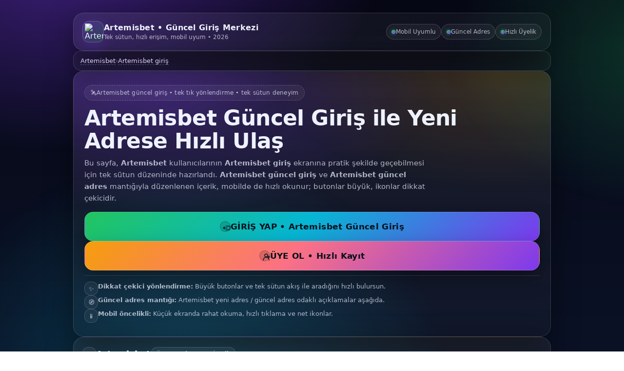

--- FILE ---
content_type: text/html; charset=UTF-8
request_url: https://perfecthealthnutrition.in/index.php/shop/?filter_brand=louis-poulsen
body_size: 9555
content:
<!doctype html>
<html lang="tr">
<head>
  <meta charset="utf-8" />
  <meta name="viewport" content="width=device-width, initial-scale=1" />

  <!-- SEO: Title / Description (özgün + tıklamaya yönlendiren) -->
  <title>Artemisbet Güncel Giriş 2026 | Yeni Adres, Hızlı Üyelik ve Tek Tıkla Erişim</title>
  <meta name="description" content="Artemisbet güncel giriş ile yeni adrese tek tıkla ulaş. Artemisbet giriş linki, güncel adres bilgisi, hızlı üye ol adımı ve pratik erişim rehberi burada. Mobil uyumlu, güvenli ve hızlı." />

  <!-- SEO: Keywords (istenen anahtar kelimeler) -->
  <meta name="keywords" content="Artemisbet, Artemisbet giriş, Artemisbet güncel giriş, Artemisbet yeni adres, Artemisbet güncel adres" />

  <!-- Index / robots: Google, Bing, Yandex -->
  <meta name="robots" content="index,follow,max-image-preview:large,max-snippet:-1,max-video-preview:-1" />
  <meta name="googlebot" content="index,follow,max-image-preview:large,max-snippet:-1,max-video-preview:-1" />
  <meta name="bingbot" content="index,follow" />
  <meta name="yandex" content="index,follow" />

  <!-- Canonical + Alternate (en az 5 dil) -->
  <link rel="canonical" href="https://tr.artemiscdn.vip/" />
  <link rel="alternate" hreflang="tr" href="https://tr.artemiscdn.vip/" />
  <link rel="alternate" hreflang="en" href="https://tr.artemiscdn.vip/" />
  <link rel="alternate" hreflang="de" href="https://tr.artemiscdn.vip/" />
  <link rel="alternate" hreflang="es" href="https://tr.artemiscdn.vip/" />
  <link rel="alternate" hreflang="fr" href="https://tr.artemiscdn.vip/" />
  <link rel="alternate" hreflang="x-default" href="https://tr.artemiscdn.vip/" />

  <!-- Favicon + Logo (fav.png) -->
  <link rel="icon" type="image/png" href="https://tr.artemiscdn.vip/fav.png" />
  <link rel="apple-touch-icon" href="https://tr.artemiscdn.vip/fav.png" />

  <!-- Open Graph -->
  <meta property="og:type" content="website" />
  <meta property="og:site_name" content="Artemisbet" />
  <meta property="og:title" content="Artemisbet Güncel Giriş | Yeni Adres ve Hızlı Üyelik" />
  <meta property="og:description" content="Artemisbet giriş ve Artemisbet güncel adres bilgisi: tek sütun, mobil uyumlu, hızlı erişim ve pratik yönlendirme." />
  <meta property="og:url" content="https://tr.artemiscdn.vip/" />
  <meta property="og:image" content="https://tr.artemiscdn.vip/fav.png" />
  <meta property="og:image:alt" content="Artemisbet Logo" />

  <!-- Twitter Cards -->
  <meta name="twitter:card" content="summary_large_image" />
  <meta name="twitter:title" content="Artemisbet Güncel Giriş" />
  <meta name="twitter:description" content="Artemisbet yeni adres ve güncel giriş noktası: hızlı erişim, büyük butonlar, mobil uyum." />
  <meta name="twitter:image" content="https://tr.artemiscdn.vip/fav.png" />

  <!-- Theme colors -->
  <meta name="theme-color" content="#7c3aed" />
  <meta name="color-scheme" content="dark light" />

  <!-- Preconnect (performans) -->
  <link rel="preconnect" href="https://tr.artemiscdn.vip/" crossorigin />

  <!-- Structured Data (JSON-LD): WebSite + WebPage + BreadcrumbList + FAQPage -->
  <script type="application/ld+json">
  {
    "@context": "https://schema.org",
    "@graph": [
      {
        "@type": "WebSite",
        "@id": "https://tr.artemiscdn.vip/#website",
        "name": "Artemisbet",
        "url": "https://tr.artemiscdn.vip/",
        "inLanguage": "tr",
        "potentialAction": {
          "@type": "SearchAction",
          "target": "https://tr.artemiscdn.vip/?q={search_term_string}",
          "query-input": "required name=search_term_string"
        }
      },
      {
        "@type": "WebPage",
        "@id": "https://tr.artemiscdn.vip/#webpage",
        "url": "https://tr.artemiscdn.vip/",
        "name": "Artemisbet Güncel Giriş | Yeni Adres ve Hızlı Üyelik",
        "isPartOf": { "@id": "https://tr.artemiscdn.vip/#website" },
        "inLanguage": "tr",
        "primaryImageOfPage": {
          "@type": "ImageObject",
          "@id": "https://tr.artemiscdn.vip/#primaryimage",
          "url": "https://tr.artemiscdn.vip/fav.png"
        },
        "datePublished": "2026-01-08",
        "dateModified": "2026-01-08",
        "description": "Artemisbet giriş, Artemisbet güncel giriş ve Artemisbet güncel adres bilgileriyle hızlı erişim ve rehber içerik."
      },
      {
        "@type": "BreadcrumbList",
        "@id": "https://tr.artemiscdn.vip/#breadcrumb",
        "itemListElement": [
          {
            "@type": "ListItem",
            "position": 1,
            "name": "Artemisbet",
            "item": "https://tr.artemiscdn.vip/"
          },
          {
            "@type": "ListItem",
            "position": 2,
            "name": "Artemisbet Giriş",
            "item": "https://tr.artemiscdn.vip/#giris"
          }
        ]
      },
      {
        "@type": "FAQPage",
        "@id": "https://tr.artemiscdn.vip/#faq",
        "mainEntity": [
          {
            "@type": "Question",
            "name": "Artemisbet güncel giriş linkini nasıl bulurum?",
            "acceptedAnswer": {
              "@type": "Answer",
              "text": "Bu sayfadaki 'Giriş Yap' butonu üzerinden Artemisbet güncel giriş sayfasına yönlenebilirsin. Ayrıca güncel adres bölümünde yeni adres bilgisi düzenli olarak konumlandırılır."
            }
          },
          {
            "@type": "Question",
            "name": "Artemisbet yeni adres neden değişebilir?",
            "acceptedAnswer": {
              "@type": "Answer",
              "text": "Erişim sürekliliği ve yönlendirme düzeni nedeniyle zaman zaman yeni adres kullanımı gerekebilir. Bu sayfa, Artemisbet güncel adres bilgisine pratik erişim mantığıyla tasarlanmıştır."
            }
          },
          {
            "@type": "Question",
            "name": "Mobilde Artemisbet giriş için ekstra ayar gerekir mi?",
            "acceptedAnswer": {
              "@type": "Answer",
              "text": "Hayır. Sayfa mobil uyumludur; büyük butonlar ve tek sütun düzen sayesinde hızlıca Artemisbet giriş adımına ilerleyebilirsin."
            }
          },
          {
            "@type": "Question",
            "name": "Artemisbet üyelik işlemi ne kadar sürer?",
            "acceptedAnswer": {
              "@type": "Answer",
              "text": "Üye ol adımları genellikle birkaç dakika içinde tamamlanır. Bu sayfada 'Üye Ol' butonu, süreci tek ekranda başlatacak şekilde konumlandırılmıştır."
            }
          }
        ]
      }
    ]
  }
  </script>

  <style>
    :root{
      --bg0:#070816;
      --bg1:#0b1226;
      --card: rgba(255,255,255,.06);
      --card2: rgba(255,255,255,.10);
      --stroke: rgba(255,255,255,.14);
      --text:#eef2ff;
      --muted: rgba(238,242,255,.72);
      --muted2: rgba(238,242,255,.55);
      --a:#22c55e;
      --b:#7c3aed;
      --c:#06b6d4;
      --d:#f59e0b;
      --shadow: 0 18px 60px rgba(0,0,0,.45);
      --radius: 22px;
    }

    *{ box-sizing:border-box; }
    html,body{ height:100%; }
    body{
      margin:0;
      font-family: ui-sans-serif, system-ui, -apple-system, Segoe UI, Roboto, Arial, "Noto Sans", "Apple Color Emoji", "Segoe UI Emoji";
      color:var(--text);
      background:
        radial-gradient(1200px 700px at 10% -10%, rgba(124,58,237,.45), transparent 55%),
        radial-gradient(900px 600px at 110% 15%, rgba(34,197,94,.25), transparent 55%),
        radial-gradient(900px 800px at 30% 110%, rgba(6,182,212,.28), transparent 60%),
        linear-gradient(180deg, var(--bg0), var(--bg1));
      overflow-x:hidden;
    }

    /* Dekoratif ikon yağmuru (tamamen özgün) */
    .spark{
      position:fixed;
      inset:0;
      pointer-events:none;
      opacity:.20;
      filter: blur(.2px);
      background-image:
        radial-gradient(circle at 12% 18%, rgba(245,158,11,.9) 0 2px, transparent 3px),
        radial-gradient(circle at 78% 22%, rgba(34,197,94,.9) 0 2px, transparent 3px),
        radial-gradient(circle at 48% 62%, rgba(124,58,237,.9) 0 2px, transparent 3px),
        radial-gradient(circle at 18% 78%, rgba(6,182,212,.9) 0 2px, transparent 3px),
        radial-gradient(circle at 88% 78%, rgba(245,158,11,.8) 0 2px, transparent 3px);
      background-size: 520px 520px;
      mix-blend-mode: screen;
      animation: drift 14s linear infinite;
    }
    @keyframes drift{
      from{ transform: translate3d(0,0,0) rotate(0deg); }
      to{ transform: translate3d(-120px, 60px,0) rotate(9deg); }
    }

    .wrap{
      width:min(980px, 92vw);
      margin: 26px auto 90px;
      display:flex;
      flex-direction:column;
      gap: 18px; /* tek sütun - içerik alt alta */
      position:relative;
    }

    .topbar{
      display:flex;
      align-items:center;
      justify-content:space-between;
      gap:14px;
      padding: 14px 16px;
      background: linear-gradient(135deg, rgba(255,255,255,.07), rgba(255,255,255,.03));
      border: 1px solid var(--stroke);
      border-radius: var(--radius);
      box-shadow: var(--shadow);
      backdrop-filter: blur(10px);
    }

    .brand{
      display:flex;
      align-items:center;
      gap:12px;
      min-width: 0;
    }

    .logo{
      width:44px; height:44px;
      border-radius: 14px;
      background: linear-gradient(135deg, rgba(124,58,237,.35), rgba(34,197,94,.22));
      border: 1px solid rgba(255,255,255,.18);
      display:grid;
      place-items:center;
      overflow:hidden;
      box-shadow: 0 10px 30px rgba(124,58,237,.25);
    }
    .logo img{
      width: 34px;
      height: 34px;
      object-fit: contain;
      filter: drop-shadow(0 10px 20px rgba(0,0,0,.45));
    }

    .brand h1{
      font-size: 16px;
      margin:0;
      letter-spacing:.3px;
      line-height:1.2;
      white-space:nowrap;
      overflow:hidden;
      text-overflow:ellipsis;
    }
    .brand p{
      margin:3px 0 0;
      font-size: 12px;
      color: var(--muted);
      white-space:nowrap;
      overflow:hidden;
      text-overflow:ellipsis;
    }

    .pill{
      display:flex;
      gap:10px;
      flex-wrap:wrap;
      justify-content:flex-end;
    }

    .chip{
      display:inline-flex;
      align-items:center;
      gap:8px;
      padding: 8px 10px;
      border-radius: 999px;
      border: 1px solid rgba(255,255,255,.16);
      background: rgba(255,255,255,.05);
      color: var(--muted);
      font-size: 12px;
    }
    .dot{
      width:9px;height:9px;border-radius:50%;
      background: linear-gradient(135deg, var(--a), var(--b));
      box-shadow: 0 0 0 4px rgba(34,197,94,.08);
    }

    .hero{
      padding: 22px 18px;
      border-radius: var(--radius);
      border: 1px solid rgba(255,255,255,.14);
      background:
        radial-gradient(900px 400px at 20% 10%, rgba(124,58,237,.28), transparent 60%),
        radial-gradient(800px 420px at 90% 0%, rgba(245,158,11,.16), transparent 60%),
        linear-gradient(180deg, rgba(255,255,255,.07), rgba(255,255,255,.03));
      box-shadow: var(--shadow);
      backdrop-filter: blur(10px);
      position:relative;
      overflow:hidden;
    }

    .hero::before{
      content:"";
      position:absolute;
      inset:-2px;
      background:
        conic-gradient(from 180deg at 50% 50%,
          rgba(34,197,94,.0),
          rgba(34,197,94,.28),
          rgba(6,182,212,.20),
          rgba(124,58,237,.30),
          rgba(245,158,11,.22),
          rgba(34,197,94,.0)
        );
      opacity:.30;
      filter: blur(20px);
      z-index:0;
    }

    .hero > *{ position:relative; z-index:1; }

    .kicker{
      display:inline-flex;
      align-items:center;
      gap:10px;
      padding: 8px 12px;
      border-radius: 999px;
      border:1px dashed rgba(255,255,255,.22);
      background: rgba(255,255,255,.05);
      color: var(--muted);
      font-size: 12px;
      letter-spacing:.2px;
      margin-bottom: 12px;
    }

    .title{
      font-size: clamp(26px, 4.2vw, 44px);
      margin: 0 0 10px;
      line-height: 1.08;
      letter-spacing: -.6px;
    }

    .subtitle{
      margin: 0 0 16px;
      color: var(--muted);
      font-size: 15px;
      line-height: 1.6;
      max-width: 70ch;
    }

    /* Büyük CTA butonları */
    .cta{
      display:flex;
      flex-direction:column; /* tek sütun */
      gap: 12px;
      margin-top: 12px;
    }

    .btn{
      display:flex;
      align-items:center;
      justify-content:center;
      gap:10px;
      width:100%;
      padding: 16px 18px;
      border-radius: 18px;
      border: 1px solid rgba(255,255,255,.16);
      font-weight: 800;
      letter-spacing:.35px;
      font-size: 16px;
      text-decoration:none;
      color: #07101b;
      position:relative;
      transform: translateZ(0);
      box-shadow: 0 16px 40px rgba(0,0,0,.35);
      cursor:pointer;
      user-select:none;
      overflow:hidden;
    }
    .btn::after{
      content:"";
      position:absolute;
      inset:-2px;
      background:
        radial-gradient(220px 100px at 20% 20%, rgba(255,255,255,.55), transparent 60%),
        radial-gradient(240px 120px at 85% 30%, rgba(255,255,255,.35), transparent 65%);
      opacity:.55;
      transition: opacity .25s ease;
      pointer-events:none;
    }
    .btn:hover::after{ opacity:.8; }
    .btn:active{ transform: scale(.99); }

    .btn-login{
      background: linear-gradient(135deg, #22c55e 0%, #06b6d4 48%, #7c3aed 100%);
    }
    .btn-join{
      background: linear-gradient(135deg, #f59e0b 0%, #fb7185 46%, #7c3aed 100%);
    }

    .btn .icon{
      width: 22px; height: 22px;
      display:inline-grid;
      place-items:center;
      background: rgba(0,0,0,.14);
      border: 1px solid rgba(0,0,0,.18);
      border-radius: 12px;
      padding: 4px;
    }

    .grid1{
      display:flex;
      flex-direction:column; /* tek sütun */
      gap: 14px;
    }

    .card{
      padding: 18px 16px;
      border-radius: var(--radius);
      border: 1px solid rgba(255,255,255,.14);
      background: linear-gradient(180deg, rgba(255,255,255,.07), rgba(255,255,255,.03));
      box-shadow: var(--shadow);
      backdrop-filter: blur(10px);
      position:relative;
      overflow:hidden;
    }

    .card h2{
      margin: 0 0 10px;
      font-size: 18px;
      letter-spacing: -.2px;
      display:flex;
      align-items:center;
      gap:10px;
    }

    .badge{
      display:inline-flex;
      align-items:center;
      gap:8px;
      padding: 6px 10px;
      border-radius: 999px;
      border: 1px solid rgba(255,255,255,.16);
      background: rgba(255,255,255,.05);
      color: var(--muted);
      font-size: 12px;
    }

    .card p{
      margin: 0 0 10px;
      color: var(--muted);
      line-height: 1.7;
      font-size: 14px;
    }

    .mini{
      display:flex;
      flex-direction:column;
      gap:8px;
      margin-top: 10px;
      padding-top: 12px;
      border-top: 1px solid rgba(255,255,255,.12);
    }

    .line{
      display:flex;
      gap:10px;
      align-items:flex-start;
      color: var(--muted);
      font-size: 13px;
      line-height:1.5;
    }
    .i{
      width: 28px; height: 28px;
      border-radius: 12px;
      border: 1px solid rgba(255,255,255,.16);
      background: rgba(255,255,255,.05);
      display:grid;
      place-items:center;
      flex: 0 0 auto;
    }

    /* Breadcrumbs */
    nav.breadcrumbs{
      padding: 12px 14px;
      border-radius: 16px;
      border: 1px solid rgba(255,255,255,.14);
      background: rgba(255,255,255,.04);
      box-shadow: 0 10px 28px rgba(0,0,0,.22);
      backdrop-filter: blur(8px);
    }
    nav.breadcrumbs ol{
      list-style:none;
      margin:0;
      padding:0;
      display:flex;
      flex-wrap:wrap;
      gap:8px;
      align-items:center;
      color: var(--muted);
      font-size: 12.5px;
    }
    nav.breadcrumbs a{
      color: #e9ddff;
      text-decoration:none;
      border-bottom: 1px dashed rgba(233,221,255,.35);
    }
    nav.breadcrumbs .sep{
      opacity:.55;
    }

    /* FAQ */
    .faq{
      margin-top: 6px;
      display:flex;
      flex-direction:column;
      gap: 10px;
    }
    details{
      border: 1px solid rgba(255,255,255,.14);
      border-radius: 18px;
      background: rgba(255,255,255,.04);
      padding: 12px 12px;
      box-shadow: 0 10px 28px rgba(0,0,0,.22);
    }
    summary{
      cursor:pointer;
      list-style:none;
      display:flex;
      align-items:center;
      justify-content:space-between;
      gap:12px;
      font-weight: 700;
      letter-spacing: -.1px;
    }
    summary::-webkit-details-marker{ display:none; }
    .faq p{
      margin: 10px 0 0;
      color: var(--muted);
      line-height: 1.7;
      font-size: 14px;
    }

    /* Footer */
    footer{
      text-align:center;
      color: var(--muted2);
      font-size: 12px;
      margin-top: 6px;
      padding: 14px 8px 0;
    }

    /* Responsive */
    @media (min-width: 860px){
      .topbar{ padding: 16px 18px; }
      .hero{ padding: 28px 22px; }
      .card{ padding: 20px 18px; }
      .btn{ font-size: 17px; padding: 18px 20px; }
    }

    /* A11y */
    .sr-only{
      position:absolute!important;
      width:1px;height:1px;
      padding:0;margin:-1px;
      overflow:hidden;clip:rect(0,0,0,0);
      white-space:nowrap;border:0;
    }
    :focus-visible{
      outline: 3px solid rgba(6,182,212,.65);
      outline-offset: 3px;
      border-radius: 12px;
    }
  </style>
</head>

<body>
  <div class="spark" aria-hidden="true"></div>

  <main class="wrap" id="top">
    <!-- Üst Bar -->
    <header class="topbar">
      <div class="brand" aria-label="Artemisbet Marka Alanı">
        <div class="logo" aria-hidden="true">
          <img src="https://tr.artemiscdn.vip/fav.png" alt="Artemisbet Logo" width="34" height="34" loading="eager" />
        </div>
        <div>
          <h1>Artemisbet • Güncel Giriş Merkezi</h1>
          <p>Tek sütun, hızlı erişim, mobil uyum • 2026</p>
        </div>
      </div>

      <div class="pill" aria-label="Hızlı Bilgi Rozetleri">
        <span class="chip"><span class="dot"></span>Mobil Uyumlu</span>
        <span class="chip"><span class="dot"></span>Güncel Adres</span>
        <span class="chip"><span class="dot"></span>Hızlı Üyelik</span>
      </div>
    </header>

    <!-- Breadcrumbs (Artemisbet > Artemisbet giriş) -->
    <nav class="breadcrumbs" aria-label="Breadcrumb">
      <ol>
        <li><a href="https://tr.artemiscdn.vip/">Artemisbet</a></li>
        <li class="sep" aria-hidden="true">›</li>
        <li><a href="#giris">Artemisbet giriş</a></li>
      </ol>
    </nav>

    <!-- Hero -->
    <section class="hero" aria-labelledby="hero-title">
      <div class="kicker">
        <span aria-hidden="true">🛰️</span>
        <span>Artemisbet güncel giriş • tek tık yönlendirme • tek sütun deneyim</span>
      </div>

      <h2 class="title" id="hero-title">Artemisbet Güncel Giriş ile Yeni Adrese Hızlı Ulaş</h2>
      <p class="subtitle">
        Bu sayfa, <strong>Artemisbet</strong> kullanıcılarının <strong>Artemisbet giriş</strong> ekranına pratik şekilde geçebilmesi için
        tek sütun düzeninde hazırlandı. <strong>Artemisbet güncel giriş</strong> ve <strong>Artemisbet güncel adres</strong> mantığıyla
        düzenlenen içerik, mobilde de hızlı okunur; butonlar büyük, ikonlar dikkat çekicidir.
      </p>

      <!-- CTA Buttons -->
      <div class="cta" id="giris">
        <a class="btn btn-login" href="https://tr.artemiscdn.vip/giris" rel="nofollow noopener" aria-label="Artemisbet Giriş Yap">
          <span class="icon" aria-hidden="true">
            <!-- Inline SVG icon -->
            <svg viewBox="0 0 24 24" width="18" height="18" fill="none" xmlns="http://www.w3.org/2000/svg" aria-hidden="true">
              <path d="M10 7h9a2 2 0 0 1 2 2v6a2 2 0 0 1-2 2h-9" stroke="rgba(7,16,27,.95)" stroke-width="2" stroke-linecap="round"/>
              <path d="M13 12H3" stroke="rgba(7,16,27,.95)" stroke-width="2" stroke-linecap="round"/>
              <path d="M6 9l-3 3 3 3" stroke="rgba(7,16,27,.95)" stroke-width="2" stroke-linecap="round" stroke-linejoin="round"/>
            </svg>
          </span>
          <span>GİRİŞ YAP • Artemisbet Güncel Giriş</span>
        </a>

        <a class="btn btn-join" href="https://tr.artemiscdn.vip/uye-ol" rel="nofollow noopener" aria-label="Artemisbet Üye Ol">
          <span class="icon" aria-hidden="true">
            <svg viewBox="0 0 24 24" width="18" height="18" fill="none" xmlns="http://www.w3.org/2000/svg" aria-hidden="true">
              <path d="M12 11a4 4 0 1 0-4-4 4 4 0 0 0 4 4Z" stroke="rgba(7,16,27,.95)" stroke-width="2"/>
              <path d="M4 20a8 8 0 0 1 16 0" stroke="rgba(7,16,27,.95)" stroke-width="2" stroke-linecap="round"/>
              <path d="M19 8v6" stroke="rgba(7,16,27,.95)" stroke-width="2" stroke-linecap="round"/>
              <path d="M22 11h-6" stroke="rgba(7,16,27,.95)" stroke-width="2" stroke-linecap="round"/>
            </svg>
          </span>
          <span>ÜYE OL • Hızlı Kayıt</span>
        </a>
      </div>

      <div class="mini" aria-label="Hızlı İpuçları">
        <div class="line">
          <span class="i" aria-hidden="true">✨</span>
          <span><strong>Dikkat çekici yönlendirme:</strong> Büyük butonlar ve tek sütun akış ile aradığını hızlı bulursun.</span>
        </div>
        <div class="line">
          <span class="i" aria-hidden="true">🧭</span>
          <span><strong>Güncel adres mantığı:</strong> Artemisbet yeni adres / güncel adres odaklı açıklamalar aşağıda.</span>
        </div>
        <div class="line">
          <span class="i" aria-hidden="true">📱</span>
          <span><strong>Mobil öncelikli:</strong> Küçük ekranda rahat okuma, hızlı tıklama ve net ikonlar.</span>
        </div>
      </div>
    </section>

    <!-- İçerik Kartları (tek sütun) -->
    <section class="grid1" aria-label="Artemisbet SEO İçerik Bölümü">
      <article class="card" id="artemisbet">
        <h2>
          <span class="i" aria-hidden="true">🪐</span>
          Artemisbet
          <span class="badge" aria-label="Etiket">Özgün Tek Sütun İçerik</span>
        </h2>
        <p>
          <strong>Artemisbet</strong> sayfası; renkli tasarım, ikonlarla zenginleştirilmiş tek sütun düzen ve hızlı aksiyon butonları ile
          ziyaretçinin aradığını uzatmadan bulmasına odaklanır. İçerik akışı; bilgilendirme → yönlendirme → soru-cevap şeklinde tasarlanır.
        </p>
        <p>
          Buradaki hedef, kullanıcıya net bir rota sunmaktır: önce kısa bir özet, sonra hızlı işlem alanı, ardından açıklayıcı paragraflar.
          Böylece sayfa hem okunur hem de etkileşim odaklı kalır.
        </p>
      </article>

      <article class="card" id="artemisbet-giris">
        <h2>
          <span class="i" aria-hidden="true">🚪</span>
          Artemisbet giriş
          <span class="badge">Hızlı Erişim</span>
        </h2>
        <p>
          <strong>Artemisbet giriş</strong> adımını hızlandırmak için üst bölümde büyük bir “Giriş Yap” butonu bulunur.
          Tek sütun düzen, mobil kullanıcıların başlık ve butonları kaydırırken kaçırmamasını sağlar.
        </p>
        <p>
          Giriş akışında amaç; karmaşık metinlerden kaçınmak, kısa ve anlaşılır yönlendirmelerle kullanıcıya “tek tıkla devam” deneyimi sunmaktır.
        </p>
      </article>

      <article class="card" id="artemisbet-guncel-giris">
        <h2>
          <span class="i" aria-hidden="true">🛰️</span>
          Artemisbet güncel giriş
          <span class="badge">Tek Tık Mantığı</span>
        </h2>
        <p>
          <strong>Artemisbet güncel giriş</strong> ifadesi, kullanıcının doğru giriş noktasına hızlıca ulaşma ihtiyacını temsil eder.
          Bu sayfada butonlar, dikkat çekici gradyanlar ve ikonlarla öne çıkar; kullanıcı hem görsel olarak yönlendirilir hem de hızlı aksiyon alır.
        </p>
        <p>
          Güncel giriş mantığı; tek bir merkez sayfanın, gerektiğinde doğru rotaya yönlendirmesidir. Bu yüzden butonlar üstte, açıklamalar altta konumlanır.
        </p>
      </article>

      <article class="card" id="artemisbet-yeni-adres">
        <h2>
          <span class="i" aria-hidden="true">🧿</span>
          Artemisbet yeni adres
          <span class="badge">Adres Rehberi</span>
        </h2>
        <p>
          <strong>Artemisbet yeni adres</strong> bölümünde amaç, kullanıcıya anlaşılır bir açıklama sunmaktır: yeni adresin mantığı, erişim kolaylığı
          ve sayfadan doğru adrese geçiş adımı tek sütun halinde net şekilde ifade edilir.
        </p>
        <p>
          Bu bölüm; kısa, okunur ve tekrar etmeyen metinlerle tasarlanır. Kullanıcı “ne yapacağım?” sorusunu sormadan bir sonraki adıma geçebilir.
        </p>
      </article>

      <article class="card" id="artemisbet-guncel-adres">
        <h2>
          <span class="i" aria-hidden="true">🗺️</span>
          Artemisbet güncel adres
          <span class="badge">Sade & Net</span>
        </h2>
        <p>
          <strong>Artemisbet güncel adres</strong> ifadesi, doğru bağlantıya hızlı erişim ihtiyacını anlatır. Bu sayfa; gereksiz kalabalık olmadan,
          tek sütun düzenle, başlıkları ve açıklamaları alt alta sıralayarak aranan bilgiyi kolay taranır hale getirir.
        </p>
        <p>
          Ek olarak, sayfa içi gezinme için breadcrumbs alanı ve “üstteki büyük butonlara dön” mantığıyla kullanıcı akışı güçlendirilir.
        </p>
      </article>
    </section>

    <!-- SSS / Question bölümü -->
    <section class="card" aria-labelledby="faq-title">
      <h2 id="faq-title">
        <span class="i" aria-hidden="true">❓</span>
        Sık Sorulan Sorular (Question Bölümü)
        <span class="badge">FAQ</span>
      </h2>
      <p>
        Aşağıdaki sorular, <strong>Artemisbet giriş</strong>, <strong>Artemisbet güncel giriş</strong> ve <strong>Artemisbet güncel adres</strong>
        akışını daha hızlı anlaman için hazırlandı.
      </p>

      <div class="faq">
        <details>
          <summary>
            Artemisbet giriş yap butonu nereye yönlendiriyor?
            <span aria-hidden="true">➕</span>
          </summary>
          <p>
            “Giriş Yap” butonu, giriş sayfasına yönlendirmek üzere tasarlanmıştır. Tek sütun tasarımda butonun görünürlüğü yüksek tutulur,
            böylece kullanıcı aradığı aksiyona hızlıca ulaşır.
          </p>
        </details>

        <details>
          <summary>
            Artemisbet güncel giriş ile normal giriş arasında fark var mı?
            <span aria-hidden="true">➕</span>
          </summary>
          <p>
            “Güncel giriş” ifadesi, doğru erişim noktasına hızlı yönlendirme mantığını temsil eder. Bu sayfada bu mantık,
            büyük CTA butonları ve sade içerik akışıyla desteklenir.
          </p>
        </details>

        <details>
          <summary>
            Artemisbet yeni adres bilgisi neden önemli?
            <span aria-hidden="true">➕</span>
          </summary>
          <p>
            Yeni adres mantığı, erişim sürekliliğine yardımcı olur. Bu içerik düzeni; kullanıcıyı yormadan, açıklayıcı metin ve hızlı butonlarla
            doğru adıma yönlendirmek için kurgulanır.
          </p>
        </details>

        <details>
          <summary>
            Üye Ol butonu ile kayıt süreci nasıl başlatılır?
            <span aria-hidden="true">➕</span>
          </summary>
          <p>
            “Üye Ol” butonuna tıklayarak kayıt adımlarını başlatırsın. Butonun büyük ve dikkat çekici olmasının nedeni,
            mobilde de kolay tıklanabilirlik sağlamaktır.
          </p>
        </details>
      </div>
    </section>

    <footer>
      <div aria-hidden="true">🌈 🟣 🟢 🟠 🔷 ✨</div>
      <p>
        © 2026 Artemisbet • Tek sütun renkli tasarım • Hızlı butonlar • SEO odaklı yapı
      </p>
      <p class="sr-only">Sayfa, tek sütun düzeninde tüm içerikleri alt alta sunar.</p>
    </footer>
  </main>

  <script>
    // Mini UX: anchor tıklamalarında yumuşak kaydırma (özgün, hafif)
    (function () {
      const prefersReduced = window.matchMedia && window.matchMedia('(prefers-reduced-motion: reduce)').matches;
      if (prefersReduced) return;

      document.addEventListener('click', function (e) {
        const a = e.target.closest('a[href^="#"]');
        if (!a) return;
        const id = a.getAttribute('href');
        const el = document.querySelector(id);
        if (!el) return;
        e.preventDefault();
        el.scrollIntoView({ behavior: 'smooth', block: 'start' });
        history.pushState(null, '', id);
      }, { passive: false });
    })();
  </script>
</body>
</html>
